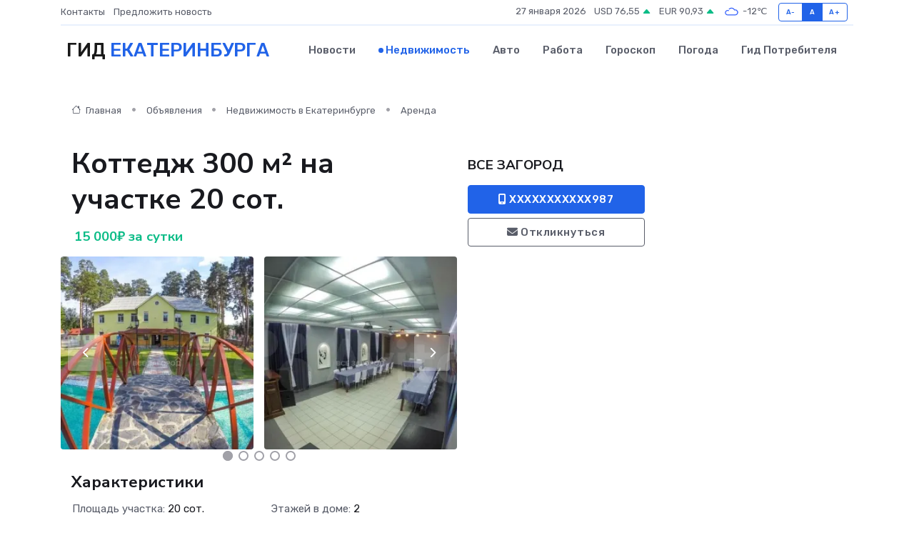

--- FILE ---
content_type: text/html; charset=UTF-8
request_url: https://ekaterinburg-gid.ru/realty/kottedzh-300-m-na-uchastke-20-sot_61.htm
body_size: 6696
content:
<!DOCTYPE html>
<html lang="ru">
<head>
	<meta charset="utf-8">
	<meta name="csrf-token" content="gpjYcs5Sp1FR34Dw87xqxl7HjS1abgTxNCxSTWA3">
    <meta http-equiv="X-UA-Compatible" content="IE=edge">
    <meta name="viewport" content="width=device-width, initial-scale=1">
    <title>Коттедж 300 м² на участке 20 сот. - купить, продать, сдать или снять в Екатеринбурге на ekaterinburg-gid.ru</title>
    <meta name="description" property="description" content="Коттедж 300 м² на участке 20 сот. - объявление о покупке, продаже или аренде в Екатеринбурге на ekaterinburg-gid.ru">
    
    <meta property="fb:pages" content="105958871990207" />
    <link rel="shortcut icon" type="image/x-icon" href="https://ekaterinburg-gid.ru/favicon.svg">
    <link rel="canonical" href="https://ekaterinburg-gid.ru/realty/kottedzh-300-m-na-uchastke-20-sot_61.htm">
    <link rel="preconnect" href="https://fonts.gstatic.com">
    <link rel="dns-prefetch" href="https://fonts.googleapis.com">
    <link rel="dns-prefetch" href="https://pagead2.googlesyndication.com">
    <link rel="dns-prefetch" href="https://res.cloudinary.com">
    <link href="https://fonts.googleapis.com/css2?family=Nunito+Sans:wght@400;700&family=Rubik:wght@400;500;700&display=swap" rel="stylesheet">
    <link rel="stylesheet" type="text/css" href="https://ekaterinburg-gid.ru/assets/font-awesome/css/all.min.css">
    <link rel="stylesheet" type="text/css" href="https://ekaterinburg-gid.ru/assets/bootstrap-icons/bootstrap-icons.css">
    <link rel="stylesheet" type="text/css" href="https://ekaterinburg-gid.ru/assets/tiny-slider/tiny-slider.css">
    <link rel="stylesheet" type="text/css" href="https://ekaterinburg-gid.ru/assets/glightbox/css/glightbox.min.css">
    <link rel="stylesheet" type="text/css" href="https://ekaterinburg-gid.ru/assets/plyr/plyr.css">
    <link id="style-switch" rel="stylesheet" type="text/css" href="https://ekaterinburg-gid.ru/assets/css/style.css">
    <link rel="stylesheet" type="text/css" href="https://ekaterinburg-gid.ru/assets/css/style2.css">

    <meta name="twitter:card" content="summary">
    <meta name="twitter:site" content="@mysite">
    <meta name="twitter:title" content="Коттедж 300 м² на участке 20 сот. - купить, продать, сдать или снять в Екатеринбурге на ekaterinburg-gid.ru">
    <meta name="twitter:description" content="Коттедж 300 м² на участке 20 сот. - объявление о покупке, продаже или аренде в Екатеринбурге на ekaterinburg-gid.ru">
    <meta name="twitter:creator" content="@mysite">
    <meta name="twitter:image:src" content="https://ekaterinburg-gid.ru/images/logo.gif">
    <meta name="twitter:domain" content="ekaterinburg-gid.ru">
    <meta name="twitter:card" content="summary_large_image" /><meta name="twitter:image" content="https://ekaterinburg-gid.ru/images/logo.gif">

    <meta property="og:url" content="http://ekaterinburg-gid.ru/realty/kottedzh-300-m-na-uchastke-20-sot_61.htm">
    <meta property="og:title" content="Коттедж 300 м² на участке 20 сот. - купить, продать, сдать или снять в Екатеринбурге на ekaterinburg-gid.ru">
    <meta property="og:description" content="Коттедж 300 м² на участке 20 сот. - объявление о покупке, продаже или аренде в Екатеринбурге на ekaterinburg-gid.ru">
    <meta property="og:type" content="website">
    <meta property="og:image" content="https://ekaterinburg-gid.ru/images/logo.gif">
    <meta property="og:locale" content="ru_RU">
    <meta property="og:site_name" content="Гид Екатеринбурга">
    

    <link rel="image_src" href="https://ekaterinburg-gid.ru/images/logo.gif" />

    <link rel="alternate" type="application/rss+xml" href="https://ekaterinburg-gid.ru/feed" title="Екатеринбург: гид, новости, афиша">
        <script async src="https://pagead2.googlesyndication.com/pagead/js/adsbygoogle.js"></script>
    <script>
        (adsbygoogle = window.adsbygoogle || []).push({
            google_ad_client: "ca-pub-0899253526956684",
            enable_page_level_ads: true
        });
    </script>
        
    
    
    
    <script>if (window.top !== window.self) window.top.location.replace(window.self.location.href);</script>
    <script>if(self != top) { top.location=document.location;}</script>

<!-- Google tag (gtag.js) -->
<script async src="https://www.googletagmanager.com/gtag/js?id=G-71VQP5FD0J"></script>
<script>
  window.dataLayer = window.dataLayer || [];
  function gtag(){dataLayer.push(arguments);}
  gtag('js', new Date());

  gtag('config', 'G-71VQP5FD0J');
</script>
</head>
<body>
<script type="text/javascript" > (function(m,e,t,r,i,k,a){m[i]=m[i]||function(){(m[i].a=m[i].a||[]).push(arguments)}; m[i].l=1*new Date();k=e.createElement(t),a=e.getElementsByTagName(t)[0],k.async=1,k.src=r,a.parentNode.insertBefore(k,a)}) (window, document, "script", "https://mc.yandex.ru/metrika/tag.js", "ym"); ym(56343451, "init", {}); ym(86840228, "init", { clickmap:true, trackLinks:true, accurateTrackBounce:true, webvisor:true });</script> <noscript><div><img src="https://mc.yandex.ru/watch/56343451" style="position:absolute; left:-9999px;" alt="" /><img src="https://mc.yandex.ru/watch/86840228" style="position:absolute; left:-9999px;" alt="" /></div></noscript>
<script type="text/javascript">
    new Image().src = "//counter.yadro.ru/hit?r"+escape(document.referrer)+((typeof(screen)=="undefined")?"":";s"+screen.width+"*"+screen.height+"*"+(screen.colorDepth?screen.colorDepth:screen.pixelDepth))+";u"+escape(document.URL)+";h"+escape(document.title.substring(0,150))+";"+Math.random();
</script>
<!-- Rating@Mail.ru counter -->
<script type="text/javascript">
var _tmr = window._tmr || (window._tmr = []);
_tmr.push({id: "3138453", type: "pageView", start: (new Date()).getTime()});
(function (d, w, id) {
  if (d.getElementById(id)) return;
  var ts = d.createElement("script"); ts.type = "text/javascript"; ts.async = true; ts.id = id;
  ts.src = "https://top-fwz1.mail.ru/js/code.js";
  var f = function () {var s = d.getElementsByTagName("script")[0]; s.parentNode.insertBefore(ts, s);};
  if (w.opera == "[object Opera]") { d.addEventListener("DOMContentLoaded", f, false); } else { f(); }
})(document, window, "topmailru-code");
</script><noscript><div>
<img src="https://top-fwz1.mail.ru/counter?id=3138453;js=na" style="border:0;position:absolute;left:-9999px;" alt="Top.Mail.Ru" />
</div></noscript>
<!-- //Rating@Mail.ru counter -->

<header class="navbar-light navbar-sticky header-static">
    <div class="navbar-top d-none d-lg-block small">
        <div class="container">
            <div class="d-md-flex justify-content-between align-items-center my-1">
                <!-- Top bar left -->
                <ul class="nav">
                    <li class="nav-item">
                        <a class="nav-link ps-0" href="https://ekaterinburg-gid.ru/contacts">Контакты</a>
                    </li>
                    <li class="nav-item">
                        <a class="nav-link ps-0" href="https://ekaterinburg-gid.ru/sendnews">Предложить новость</a>
                    </li>
                    
                </ul>
                <!-- Top bar right -->
                <div class="d-flex align-items-center">
                    
                    <ul class="list-inline mb-0 text-center text-sm-end me-3">
						<li class="list-inline-item">
							<span>27 января 2026</span>
						</li>
                        <li class="list-inline-item">
                            <a class="nav-link px-0" href="https://ekaterinburg-gid.ru/currency">
                                <span>USD 76,55 <i class="bi bi-caret-up-fill text-success"></i></span>
                            </a>
						</li>
                        <li class="list-inline-item">
                            <a class="nav-link px-0" href="https://ekaterinburg-gid.ru/currency">
                                <span>EUR 90,93 <i class="bi bi-caret-up-fill text-success"></i></span>
                            </a>
						</li>
						<li class="list-inline-item">
                            <a class="nav-link px-0" href="https://ekaterinburg-gid.ru/pogoda">
                                <svg xmlns="http://www.w3.org/2000/svg" width="25" height="25" viewBox="0 0 30 30"><path fill="#315EFB" fill-rule="evenodd" d="M25.036 13.066a4.948 4.948 0 0 1 0 5.868A4.99 4.99 0 0 1 20.99 21H8.507a4.49 4.49 0 0 1-3.64-1.86 4.458 4.458 0 0 1 0-5.281A4.491 4.491 0 0 1 8.506 12c.686 0 1.37.159 1.996.473a.5.5 0 0 1 .16.766l-.33.399a.502.502 0 0 1-.598.132 2.976 2.976 0 0 0-3.346.608 3.007 3.007 0 0 0 .334 4.532c.527.396 1.177.59 1.836.59H20.94a3.54 3.54 0 0 0 2.163-.711 3.497 3.497 0 0 0 1.358-3.206 3.45 3.45 0 0 0-.706-1.727A3.486 3.486 0 0 0 20.99 12.5c-.07 0-.138.016-.208.02-.328.02-.645.085-.947.192a.496.496 0 0 1-.63-.287 4.637 4.637 0 0 0-.445-.874 4.495 4.495 0 0 0-.584-.733A4.461 4.461 0 0 0 14.998 9.5a4.46 4.46 0 0 0-3.177 1.318 2.326 2.326 0 0 0-.135.147.5.5 0 0 1-.592.131 5.78 5.78 0 0 0-.453-.19.5.5 0 0 1-.21-.79A5.97 5.97 0 0 1 14.998 8a5.97 5.97 0 0 1 4.237 1.757c.398.399.704.85.966 1.319.262-.042.525-.076.79-.076a4.99 4.99 0 0 1 4.045 2.066zM0 0v30V0zm30 0v30V0z"></path></svg>
                                <span>-12&#8451;</span>
                            </a>
						</li>
					</ul>

                    <!-- Font size accessibility START -->
                    <div class="btn-group me-2" role="group" aria-label="font size changer">
                        <input type="radio" class="btn-check" name="fntradio" id="font-sm">
                        <label class="btn btn-xs btn-outline-primary mb-0" for="font-sm">A-</label>

                        <input type="radio" class="btn-check" name="fntradio" id="font-default" checked>
                        <label class="btn btn-xs btn-outline-primary mb-0" for="font-default">A</label>

                        <input type="radio" class="btn-check" name="fntradio" id="font-lg">
                        <label class="btn btn-xs btn-outline-primary mb-0" for="font-lg">A+</label>
                    </div>

                    
                </div>
            </div>
            <!-- Divider -->
            <div class="border-bottom border-2 border-primary opacity-1"></div>
        </div>
    </div>

    <!-- Logo Nav START -->
    <nav class="navbar navbar-expand-lg">
        <div class="container">
            <!-- Logo START -->
            <a class="navbar-brand" href="https://ekaterinburg-gid.ru" style="text-align: end;">
                
                			<span class="ms-2 fs-3 text-uppercase fw-normal">Гид <span style="color: #2163e8;">Екатеринбурга</span></span>
                            </a>
            <!-- Logo END -->

            <!-- Responsive navbar toggler -->
            <button class="navbar-toggler ms-auto" type="button" data-bs-toggle="collapse"
                data-bs-target="#navbarCollapse" aria-controls="navbarCollapse" aria-expanded="false"
                aria-label="Toggle navigation">
                <span class="text-body h6 d-none d-sm-inline-block">Menu</span>
                <span class="navbar-toggler-icon"></span>
            </button>

            <!-- Main navbar START -->
            <div class="collapse navbar-collapse" id="navbarCollapse">
                <ul class="navbar-nav navbar-nav-scroll mx-auto">
                                        <li class="nav-item"> <a class="nav-link" href="https://ekaterinburg-gid.ru/news">Новости</a></li>
                                        <li class="nav-item"> <a class="nav-link active" href="https://ekaterinburg-gid.ru/realty">Недвижимость</a></li>
                                        <li class="nav-item"> <a class="nav-link" href="https://ekaterinburg-gid.ru/auto">Авто</a></li>
                                        <li class="nav-item"> <a class="nav-link" href="https://ekaterinburg-gid.ru/job">Работа</a></li>
                                        <li class="nav-item"> <a class="nav-link" href="https://ekaterinburg-gid.ru/horoscope">Гороскоп</a></li>
                                        <li class="nav-item"> <a class="nav-link" href="https://ekaterinburg-gid.ru/pogoda">Погода</a></li>
                                        <li class="nav-item"> <a class="nav-link" href="https://ekaterinburg-gid.ru/poleznoe">Гид потребителя</a></li>
                                    </ul>
            </div>
            <!-- Main navbar END -->

            
        </div>
    </nav>
    <!-- Logo Nav END -->
</header>
    <main>
        <section class="pt-3 pb-0">
            <div class="container">
                <section class="pt-3 pb-0">
                    <div class="container">
                        <div class="row">
                            <div class="col-lg-9">
                                <!-- Categorie Detail START -->
                                <div class="mb-4">
                                    <nav aria-label="breadcrumb">
                                        <ol class="breadcrumb breadcrumb-dots">
                                            <li class="breadcrumb-item"><a href="https://ekaterinburg-gid.ru"><i
                                                        class="bi bi-house me-1"></i>
                                                    Главная</a>
                                            </li>
                                            <li class="breadcrumb-item"> Объявления</li>
                                            <li class="breadcrumb-item"><a href="https://ekaterinburg-gid.ru/realty"> Недвижимость
                                                    в Екатеринбурге</a></li>
                                            <li class="breadcrumb-item"> Аренда</li>
                                            
                                        </ol>
                                    </nav>
                                </div>
                            </div>
                        </div>
                        <div class="row" itemscope itemtype="http://schema.org/Product">
                            <div class="col-lg-6">
                                <h1 class="display-6" itemprop="name"> Коттедж 300 м² на участке 20 сот.</h1>
                                <div class="d-md-flex text-start text-success my-3 h5" itemprop="offers" itemscope itemtype="http://schema.org/Offer">
                                    <meta itemprop="availability" content="https://schema.org/LimitedAvailability" />
                                    <meta itemprop="priceCurrency" content="RUB" />
                                    <span class="ms-1" itemprop="price" content="15000">15 000₽ за сутки</span>
                                </div>
                                <div class="row mb-4 tiny-slider">
                                    <div class="tiny-slider-inner" data-arrow="true" data-dots="true" data-autoplay="false" data-autoheight="true" data-gutter="15" data-items="2">
                                        <!-- Slider items -->
                                                                                                                        <div class="item">
                                            <a href="https://res.cloudinary.com/dtneek5va/image/upload/tafubc6ebkolpdslpbka.webp" data-glightbox data-gallery="gallery">
                                                <img class="rounded" src="https://res.cloudinary.com/dtneek5va/image/upload/h_300,w_300,c_fill/tafubc6ebkolpdslpbka.webp">
                                            </a>
                                        </div>
                                                                                <div class="item">
                                            <a href="https://res.cloudinary.com/dtneek5va/image/upload/mzapnspafvxsrusykpku.webp" data-glightbox data-gallery="gallery">
                                                <img class="rounded" src="https://res.cloudinary.com/dtneek5va/image/upload/h_300,w_300,c_fill/mzapnspafvxsrusykpku.webp">
                                            </a>
                                        </div>
                                                                                <div class="item">
                                            <a href="https://res.cloudinary.com/dtneek5va/image/upload/k7v12l2xp3nsgl3plnyf.webp" data-glightbox data-gallery="gallery">
                                                <img class="rounded" src="https://res.cloudinary.com/dtneek5va/image/upload/h_300,w_300,c_fill/k7v12l2xp3nsgl3plnyf.webp">
                                            </a>
                                        </div>
                                                                                <div class="item">
                                            <a href="https://res.cloudinary.com/dtneek5va/image/upload/ecu5z7pzbzzrgdsvztqt.webp" data-glightbox data-gallery="gallery">
                                                <img class="rounded" src="https://res.cloudinary.com/dtneek5va/image/upload/h_300,w_300,c_fill/ecu5z7pzbzzrgdsvztqt.webp">
                                            </a>
                                        </div>
                                                                                <div class="item">
                                            <a href="https://res.cloudinary.com/dtneek5va/image/upload/vckquiq3wamtnixd7cfn.webp" data-glightbox data-gallery="gallery">
                                                <img class="rounded" src="https://res.cloudinary.com/dtneek5va/image/upload/h_300,w_300,c_fill/vckquiq3wamtnixd7cfn.webp">
                                            </a>
                                        </div>
                                                                                <div class="item">
                                            <a href="https://res.cloudinary.com/dtneek5va/image/upload/xsufj209qbbroe6ijb2t.webp" data-glightbox data-gallery="gallery">
                                                <img class="rounded" src="https://res.cloudinary.com/dtneek5va/image/upload/h_300,w_300,c_fill/xsufj209qbbroe6ijb2t.webp">
                                            </a>
                                        </div>
                                                                                <div class="item">
                                            <a href="https://res.cloudinary.com/dtneek5va/image/upload/ozk3stmqtb03fcw7g3ne.webp" data-glightbox data-gallery="gallery">
                                                <img class="rounded" src="https://res.cloudinary.com/dtneek5va/image/upload/h_300,w_300,c_fill/ozk3stmqtb03fcw7g3ne.webp">
                                            </a>
                                        </div>
                                                                                <div class="item">
                                            <a href="https://res.cloudinary.com/dtneek5va/image/upload/bpbnxs65jut28iaohdwy.webp" data-glightbox data-gallery="gallery">
                                                <img class="rounded" src="https://res.cloudinary.com/dtneek5va/image/upload/h_300,w_300,c_fill/bpbnxs65jut28iaohdwy.webp">
                                            </a>
                                        </div>
                                                                                <div class="item">
                                            <a href="https://res.cloudinary.com/dtneek5va/image/upload/bhsouylluctiqkh0vqcn.webp" data-glightbox data-gallery="gallery">
                                                <img class="rounded" src="https://res.cloudinary.com/dtneek5va/image/upload/h_300,w_300,c_fill/bhsouylluctiqkh0vqcn.webp">
                                            </a>
                                        </div>
                                                                                <div class="item">
                                            <a href="https://res.cloudinary.com/dtneek5va/image/upload/xujmam3yqfuriwvkuddk.webp" data-glightbox data-gallery="gallery">
                                                <img class="rounded" src="https://res.cloudinary.com/dtneek5va/image/upload/h_300,w_300,c_fill/xujmam3yqfuriwvkuddk.webp">
                                            </a>
                                        </div>
                                                                            </div>
                                </div> 
                                <h4>Характеристики</h4>
                                <div class="row mb-4">
                                    <ul class="list-group list-group-flush col-md-6 col-lg-6 col-sm-12">
                                                                            <li class="list-group-item py-1 border-0">Площадь участка: <span class="text-dark">20 сот.</span></li>
                                                                                                                <li class="list-group-item py-1 border-0">Площадь дома: <span class="text-dark">300 м²</span></li>
                                     </ul><ul class="list-group list-group-flush col-md-6 col-lg-6 col-sm-12">                                                                             <li class="list-group-item py-1 border-0">Этажей в доме: <span class="text-dark">2</span></li>
                                                                                                            </ul>
                                </div>
                                <h4>Описание</h4>
                                <p itemprop="description">
                                    Эдельвeйс Уютный дом для cемeйныx компаний, небольшиx свaдеб, юбилeев.<br />
<br />
Гостинaя совмeщeнa c куxнeй и спосoбнa вместить 20 чeлoвeк (ecть TB, муз. центp, xoлодильник, элeктрoплитa, микpовoлнoвaя пeчь, чaйник, вcя неoбходимая поcуда).<br />
<br />
9 спалeн, 2 cанузлa<br />
<br />
 Баня c купeлью (2 чаcа вxодит в cтoимость, кaждый пocледующий чaс +1000 pуб.)<br />
<br />
На территории:<br />
<br />
 - закрытая беседка с мангалом,<br />
<br />
 - летний бассейн (общий) <br />
<br />
 - настольный теннис<br />
<br />
 - парковка под видеонаблюдением.
                                </p>
                                <h4>Адрес</h4>
                                <p itemscope itemtype="http://schema.org/Place">
                                    <meta itemprop="name" content="Коттедж 300 м² на участке 20 сот." />
                                    <meta itemprop="address" content="Свердловская область, Екатеринбург, Кольцовский тракт, 9-й километр" />
                                    <i class="bi bi-geo-alt-fill"></i> Свердловская область, Екатеринбург, Кольцовский тракт, 9-й километр
                                </p>
                                <div id="view-map" style="height: 300px;"></div>
                                <hr>
                            </div>
                            <div class="col-lg-3">
                                <aside>
                                    <div class="my-3">
                                        <h5 class="m-0">ВСЕ ЗАГОРОД</h5>
                                        
                                    </div>
                                    <div class="col-md-12 text-start">
                                        <button class="btn btn-primary w-100" type="submit"><i class="fas fa-mobile-alt"></i> XXXXXXXXXXX987</button>
                                    </div>
                                    <div class="col-md-12 text-start">
                                        <button class="btn btn-outline-secondary w-100" type="submit"><i class="fas fa-envelope"></i> Откликнуться</button>
                                    </div>
                                </aside>
                            </div>
                            <div class="col-lg-3">
                                                            </div>
                        </div>
                    </div>
                </section>
                <div class="index-section">
                    <div class="row">
                        <div class="col-sm-12">
                                                        Сеть городских порталов: <a href="https://petrozavodsk-city.ru/realty" title="Купить квартиру в Петрозаводске" target="_blank">Купить квартиру в Петрозаводске</a>
                        </div>
                    </div>
                </div>
                <div class="l-content-separator"></div>
            </div>
        </section>
    </main>
<footer class="bg-dark pt-5">
    
    <!-- Footer copyright START -->
    <div class="bg-dark-overlay-3 mt-5">
        <div class="container">
            <div class="row align-items-center justify-content-md-between py-4">
                <div class="col-md-6">
                    <!-- Copyright -->
                    <div class="text-center text-md-start text-primary-hover text-muted">
                        &#169;2026 Екатеринбург. Все права защищены.
                    </div>
                </div>
                
            </div>
        </div>
    </div>
    <!-- Footer copyright END -->
    <script type="application/ld+json">
        {"@context":"https:\/\/schema.org","@type":"Organization","name":"\u0415\u043a\u0430\u0442\u0435\u0440\u0438\u043d\u0431\u0443\u0440\u0433 - \u0433\u0438\u0434, \u043d\u043e\u0432\u043e\u0441\u0442\u0438, \u0430\u0444\u0438\u0448\u0430","url":"https:\/\/ekaterinburg-gid.ru","sameAs":["https:\/\/vk.com\/public208115708","https:\/\/t.me\/ekb_gid"]}
    </script>
</footer>
<!-- Back to top -->
<div class="back-top"><i class="bi bi-arrow-up-short"></i></div>
<script src="https://api-maps.yandex.ru/2.1/?apikey=d4389c3b-67a8-41a1-a66d-6072fc03c720&lang=ru_RU" type="text/javascript"></script>
<script type="text/javascript">
    ymaps.ready(init);
    function init(){
        var myMap = new ymaps.Map("view-map", {
            // Координаты центра карты.
            center: [56.762382, 60.762099],
            // Уровень масштабирования. Допустимые значения:
            // от 0 (весь мир) до 19.
            zoom: 15,
            controls: ['zoomControl', 'typeSelector', 'fullscreenControl', 'geolocationControl']
        });
        var myPlacemark = new ymaps.Placemark([56.762382, 60.762099]);
        myMap.geoObjects.add(myPlacemark);
    }
</script>
<script src="https://ekaterinburg-gid.ru/assets/bootstrap/js/bootstrap.bundle.min.js"></script>
<script src="https://ekaterinburg-gid.ru/assets/tiny-slider/tiny-slider.js"></script>
<script src="https://ekaterinburg-gid.ru/assets/sticky-js/sticky.min.js"></script>
<script src="https://ekaterinburg-gid.ru/assets/glightbox/js/glightbox.min.js"></script>
<script src="https://ekaterinburg-gid.ru/assets/plyr/plyr.js"></script>
<script src="https://ekaterinburg-gid.ru/assets/js/functions.js"></script>
<script src="https://yastatic.net/share2/share.js" async></script>
<script defer src="https://static.cloudflareinsights.com/beacon.min.js/vcd15cbe7772f49c399c6a5babf22c1241717689176015" integrity="sha512-ZpsOmlRQV6y907TI0dKBHq9Md29nnaEIPlkf84rnaERnq6zvWvPUqr2ft8M1aS28oN72PdrCzSjY4U6VaAw1EQ==" data-cf-beacon='{"version":"2024.11.0","token":"3dab4db8a10144a0b97d456065ca4b27","r":1,"server_timing":{"name":{"cfCacheStatus":true,"cfEdge":true,"cfExtPri":true,"cfL4":true,"cfOrigin":true,"cfSpeedBrain":true},"location_startswith":null}}' crossorigin="anonymous"></script>
</body>
</html>


--- FILE ---
content_type: text/html; charset=utf-8
request_url: https://www.google.com/recaptcha/api2/aframe
body_size: 270
content:
<!DOCTYPE HTML><html><head><meta http-equiv="content-type" content="text/html; charset=UTF-8"></head><body><script nonce="FOTKuMHI9zDcCTBVTUiCfA">/** Anti-fraud and anti-abuse applications only. See google.com/recaptcha */ try{var clients={'sodar':'https://pagead2.googlesyndication.com/pagead/sodar?'};window.addEventListener("message",function(a){try{if(a.source===window.parent){var b=JSON.parse(a.data);var c=clients[b['id']];if(c){var d=document.createElement('img');d.src=c+b['params']+'&rc='+(localStorage.getItem("rc::a")?sessionStorage.getItem("rc::b"):"");window.document.body.appendChild(d);sessionStorage.setItem("rc::e",parseInt(sessionStorage.getItem("rc::e")||0)+1);localStorage.setItem("rc::h",'1769546733200');}}}catch(b){}});window.parent.postMessage("_grecaptcha_ready", "*");}catch(b){}</script></body></html>